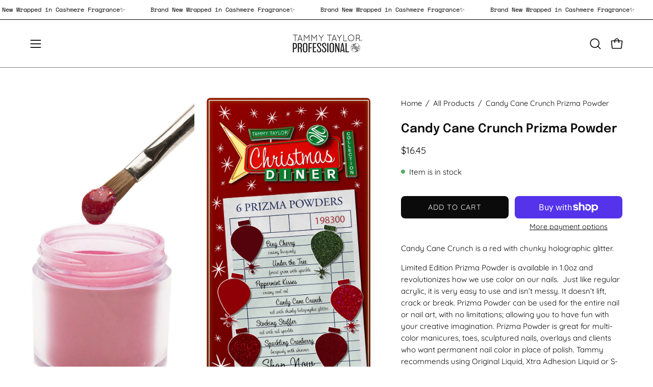

--- FILE ---
content_type: text/css
request_url: https://tammytaylor.pro/cdn/shop/t/16/assets/dialogs.css?v=65000375641965198021760127388
body_size: 10258
content:
.shopify-model-viewer-ui{position:relative;display:inline-block;cursor:pointer}.shopify-model-viewer-ui model-viewer{transform:translateZ(0);z-index:1}.shopify-model-viewer-ui model-viewer.shopify-model-viewer-ui__disabled{pointer-events:none}.shopify-model-viewer-ui.shopify-model-viewer-ui--fullscreen model-viewer{position:relative;width:100vw;height:100vh}.shopify-model-viewer-ui.shopify-model-viewer-ui--fullscreen .shopify-model-viewer-ui__control-icon--exit-fullscreen{display:block}.shopify-model-viewer-ui.shopify-model-viewer-ui--fullscreen .shopify-model-viewer-ui__control-icon--enter-fullscreen{display:none}.shopify-model-viewer-ui.shopify-model-viewer-ui--desktop:hover .shopify-model-viewer-ui__controls-area,.shopify-model-viewer-ui.shopify-model-viewer-ui--desktop.shopify-model-viewer-ui--child-focused .shopify-model-viewer-ui__controls-area{opacity:1}.shopify-model-viewer-ui:not(.shopify-model-viewer-ui--desktop) .shopify-model-viewer-ui__controls-area{display:none}.shopify-model-viewer-ui .shopify-model-viewer-ui__controls-overlay{position:absolute;width:100%;height:100%;top:0}.shopify-model-viewer-ui .shopify-model-viewer-ui__controls-area{display:flex;flex-direction:column;background:var(--COLOR-BG);opacity:0;border:var(--BORDER-WIDTH) solid var(--text-alpha-5);position:absolute;bottom:10px;right:10px;z-index:1;transition:opacity .1s linear}.shopify-model-viewer-ui .shopify-model-viewer-ui__controls-area:not(.shopify-model-viewer-ui__controls-area--playing){display:none}.shopify-model-viewer-ui .shopify-model-viewer-ui__button{color:var(--text);border-radius:0;border:none;margin:0;cursor:pointer}.shopify-model-viewer-ui .shopify-model-viewer-ui__button:not(.focus-visible){outline:none}.shopify-model-viewer-ui .shopify-model-viewer-ui__button--control{padding:0;height:44px;width:44px;background:transparent;position:relative}.shopify-model-viewer-ui .shopify-model-viewer-ui__button--control:hover{color:var(--text-alpha-50)}.shopify-model-viewer-ui .shopify-model-viewer-ui__button--control:active,.shopify-model-viewer-ui .shopify-model-viewer-ui__button--control.focus-visible:focus{color:var(--text-alpha-50);background:var(--text-alpha-5)}.shopify-model-viewer-ui .shopify-model-viewer-ui__button--control:not(:last-child):after{position:absolute;content:"";border-bottom:var(--BORDER-WIDTH) solid var(--text-alpha-5);width:28px;bottom:0;right:8px}.shopify-model-viewer-ui .shopify-model-viewer-ui__control-icon{width:44px;height:44px;fill:none}.shopify-model-viewer-ui .shopify-model-viewer-ui__button--poster{background:var(--COLOR-BG);position:absolute;border:1px solid var(--text-alpha-5);top:50%;left:50%;padding:0;transform:translate3d(-50%,-50%,0);height:62px;width:62px;z-index:1}.shopify-model-viewer-ui .shopify-model-viewer-ui__button--poster:hover,.shopify-model-viewer-ui .shopify-model-viewer-ui__button--poster:focus{color:var(--text-alpha-50)}.shopify-model-viewer-ui .shopify-model-viewer-ui__poster-control-icon{width:60px;height:60px;z-index:1;fill:none}.shopify-model-viewer-ui .shopify-model-viewer-ui__control-icon--exit-fullscreen{display:none}.shopify-model-viewer-ui .shopify-model-viewer-ui__control-icon--enter-fullscreen{display:block}.shopify-model-viewer-ui .shopify-model-viewer-ui__spritesheet{display:none}.shopify-model-viewer-ui .shopify-model-viewer-ui__sr-only{border:0;clip:rect(0,0,0,0);height:1px;margin:-1px;overflow:hidden;padding:0;position:absolute;white-space:nowrap;width:1px}body:not(.no-outline) model-viewer:focus,body:not(.no-outline) model-viewer.focus-visible{outline:-webkit-focus-ring-color auto 5px}.pswp{display:none;position:absolute;width:100%;height:100vh;left:0;top:0;overflow:hidden;touch-action:none;z-index:1500;-webkit-text-size-adjust:100%;-webkit-backface-visibility:hidden;outline:none}.pswp *{box-sizing:border-box}.pswp img{max-width:none}.pswp__custom-native video{width:100%;height:auto}.pswp--animate_opacity{opacity:.001;will-change:opacity;transition:opacity 333ms cubic-bezier(.4,0,.22,1)}.pswp--open{display:block}.pswp--zoom-allowed .pswp__img{cursor:zoom-in;cursor:var(--icon-zoom-in),zoom-in}.pswp--zoomed-in .pswp__img{cursor:zoom-out;cursor:var(--icon-zoom-out),zoom-out}.pswp--dragging .pswp__img{cursor:grabbing;cursor:-webkit-grabbing}.pswp__bg{position:absolute;left:0;top:0;width:100%;height:100%;background:#000;opacity:0;transform:translateZ(0);-webkit-backface-visibility:hidden;will-change:opacity}.pswp__scroll-wrap{position:absolute;left:0;top:0;width:100%;height:100%;overflow:hidden}.pswp__container,.pswp__zoom-wrap{touch-action:none;position:absolute;left:0;right:0;top:0;bottom:0}.pswp__container,.pswp__img{-webkit-user-select:none;user-select:none;-webkit-tap-highlight-color:transparent;-webkit-touch-callout:none}.pswp__zoom-wrap{position:absolute;width:100%;transform-origin:left top;transition:transform 333ms cubic-bezier(.4,0,.22,1)}.pswp__bg{will-change:opacity;transition:opacity 333ms cubic-bezier(.4,0,.22,1)}.pswp--animated-in .pswp__bg,.pswp--animated-in .pswp__zoom-wrap{transition:none}.pswp__container,.pswp__zoom-wrap{-webkit-backface-visibility:hidden}.pswp__item{position:absolute;left:0;right:0;top:0;bottom:0;overflow:hidden}.pswp__img{position:absolute;width:auto;height:auto;top:0;left:0}.pswp__img--placeholder{-webkit-backface-visibility:hidden}.pswp__img--placeholder--blank{background:#222}.pswp--ie .pswp__img{width:100%!important;height:auto!important;left:0;top:0}.pswp__error-msg{position:absolute;left:0;top:50%;width:100%;text-align:center;font-size:calc(.875rem * var(--FONT-ADJUST-BODY));line-height:16px;margin-top:-8px;color:#ccc}.pswp__error-msg a{color:#ccc;text-decoration:underline;text-decoration-thickness:var(--BORDER-WIDTH)}.pswp{z-index:10000}.pswp .pswp__bg{background:var(--black-alpha-60)}.pswp .pswp__zoom-wrap{display:flex;flex-direction:column;justify-content:center}.pswp .pswp__custom-inner{max-width:920px;width:100%;padding:0 10px;margin:0 auto;font-size:0;text-align:center}.pswp .pswp__custom-inner:before{display:inline-block;width:0;height:100%;vertical-align:middle;content:""}.pswp .pswp__custom-content{display:inline-block;width:100%;vertical-align:middle}.pswp .pswp__custom-iframe-outer{overflow:hidden;position:relative;width:100%;height:0;padding-top:56.25%}.pswp .pswp__custom-iframe-outer>video,.pswp .pswp__custom-iframe-outer iframe{position:absolute;top:0;left:0;width:100%;height:100%}.pswp .pswp__button{display:none;padding:0;line-height:1;font-size:100%}.pswp .pswp__custom-close{display:block;position:absolute;top:8px;right:8px;width:44px;height:44px;padding:12px;z-index:4;border:0;background-color:var(--bg);color:var(--text);text-align:center}.pswp .pswp__custom-close:hover .icon-close{transform:rotate(90deg)}.pswp .pswp__counter{display:none;position:absolute;bottom:0;right:0;white-space:nowrap;font-size:calc(.875rem * var(--adjust-body));line-height:24px;padding:10px 20px;color:var(--text);background:var(--text-alpha-5)}.pswp .pswp__loader{display:none;position:absolute;top:0;left:0;width:100%;height:100%;pointer-events:none;transition:opacity .4s,visibility .4s}.pswp .pswp__loader .loader__image{visibility:initial}.pswp.pswp--animate_opacity{transition:opacity .4s cubic-bezier(.4,0,.22,1)}.pswp .pswp__zoom-wrap{transition:transform .4s cubic-bezier(.75,0,.175,1)}.pswp .pswp__bg{transition:opacity .4s cubic-bezier(.4,0,.22,1)}.pswp--not-close-btn .pswp__custom-close{display:none}.pswp[data-pswp-option-classes*=pswp-zoom-gallery]{position:fixed;display:block;opacity:1!important}.pswp[data-pswp-option-classes*=pswp-zoom-gallery] .pswp__img--placeholder{display:none}.pswp[data-pswp-option-classes*=pswp-zoom-gallery] .pswp__loader,.pswp-zoom-gallery .pswp__loader{z-index:5;display:block;background:var(--bg);animation:.3s ease-in forwards fadeOut;opacity:0;pointer-events:none}.pswp[data-pswp-option-classes*=pswp-zoom-gallery] .pswp__bg,.pswp-zoom-gallery .pswp__bg{background:var(--bg)}.pswp[data-pswp-option-classes*=pswp-zoom-gallery] .pswp__container,.pswp-zoom-gallery .pswp__container{transition:transform .7s cubic-bezier(.645,.045,.355,1)}.pswp[data-pswp-option-classes*=pswp-zoom-gallery] .pswp__zoom-wrap,.pswp-zoom-gallery .pswp__zoom-wrap{display:block}.pswp[data-pswp-option-classes*=pswp-zoom-gallery] .pswp__item,.pswp-zoom-gallery .pswp__item{overflow:visible}@media only screen and (max-width: 767px){.pswp[data-pswp-option-classes*=pswp-zoom-gallery] .pswp__item,.pswp-zoom-gallery .pswp__item{overflow:hidden}}.pswp[data-pswp-option-classes*=pswp-zoom-gallery] .pswp__button--arrow--right,.pswp[data-pswp-option-classes*=pswp-zoom-gallery] .pswp__button--arrow--left,.pswp-zoom-gallery .pswp__button--arrow--right,.pswp-zoom-gallery .pswp__button--arrow--left{display:block;position:absolute;top:50%}.pswp[data-pswp-option-classes*=pswp-zoom-gallery] .pswp__button--arrow--left,.pswp-zoom-gallery .pswp__button--arrow--left{left:10px}.pswp[data-pswp-option-classes*=pswp-zoom-gallery] .pswp__button--arrow--right,.pswp-zoom-gallery .pswp__button--arrow--right{right:10px}.pswp[data-pswp-option-classes*=pswp-zoom-gallery] .pswp__thumbs,.pswp-zoom-gallery .pswp__thumbs{position:absolute;bottom:-146px;left:0;z-index:2;overflow-x:auto;width:100%;padding:10px 10px 16px;font-size:0;text-align:center;white-space:nowrap;-webkit-overflow-scrolling:touch;display:none}@media only screen and (max-width: 767px){.pswp[data-pswp-option-classes*=pswp-zoom-gallery] .pswp__thumbs,.pswp-zoom-gallery .pswp__thumbs{bottom:0;padding:10px 0}}.pswp[data-pswp-option-classes*=pswp-zoom-gallery] .pswp__thumb,.pswp-zoom-gallery .pswp__thumb{display:inline-block;width:80px;height:80px;border-radius:50%;border:var(--BORDER-WIDTH) solid transparent;margin:10px;background:var(--bg) no-repeat center center/105%;color:inherit;vertical-align:top;transition:border .2s,transform .2s;transition:all .2s ease-in-out}.pswp[data-pswp-option-classes*=pswp-zoom-gallery] .pswp__thumb:hover,.pswp-zoom-gallery .pswp__thumb:hover{transform:scale(1.1)}@media only screen and (max-width: 767px){.pswp[data-pswp-option-classes*=pswp-zoom-gallery] .pswp__thumb,.pswp-zoom-gallery .pswp__thumb{width:42px;height:42px}}.pswp[data-pswp-option-classes*=pswp-zoom-gallery] .pswp__thumb.is-current,.pswp-zoom-gallery .pswp__thumb.is-current{border-color:var(--bg)}@media only screen and (max-width: 767px){.pswp[data-pswp-option-classes*=pswp-zoom-gallery] .pswp__thumb.is-current,.pswp-zoom-gallery .pswp__thumb.is-current{transform:scale(1.4)}}.pswp[data-pswp-option-classes*=pswp-zoom-gallery] .pswp__caption,.pswp-zoom-gallery .pswp__caption{display:none;position:absolute;z-index:1;top:30px;left:30px;max-width:50vw;padding:10px 20px 10px 50px;background:var(--bg)}@media only screen and (max-width: 767px){.pswp[data-pswp-option-classes*=pswp-zoom-gallery] .pswp__caption,.pswp-zoom-gallery .pswp__caption{top:50px;left:10px;max-width:250px;max-width:calc(100% - 80px);padding:7px 14px 7px 7px}}.pswp[data-pswp-option-classes*=pswp-zoom-gallery] .pswp__caption .pswp__caption__center *:not(.product__title),.pswp-zoom-gallery .pswp__caption .pswp__caption__center *:not(.product__title){display:none}.pswp[data-pswp-option-classes*=pswp-zoom-gallery] .pswp__caption .product__link-holder,.pswp[data-pswp-option-classes*=pswp-zoom-gallery] .pswp__caption .product-badge,.pswp-zoom-gallery .pswp__caption .product__link-holder,.pswp-zoom-gallery .pswp__caption .product-badge{display:none}.pswp[data-pswp-option-classes*=pswp-zoom-gallery] .pswp__caption h1,.pswp-zoom-gallery .pswp__caption h1{margin:0 0 5px;font-size:calc(1.375rem * var(--adjust-heading))}@media only screen and (max-width: 767px){.pswp[data-pswp-option-classes*=pswp-zoom-gallery] .pswp__caption h1,.pswp-zoom-gallery .pswp__caption h1{font-size:calc(1rem * var(--adjust-heading))}}.pswp[data-pswp-option-classes*=pswp-zoom-gallery] .pswp__caption h1:last-child,.pswp-zoom-gallery .pswp__caption h1:last-child{margin-bottom:0}.pswp[data-pswp-option-classes*=pswp-zoom-gallery] .pswp__caption div,.pswp-zoom-gallery .pswp__caption div{margin-top:0;font-size:calc(1rem * var(--adjust-body))}@media only screen and (max-width: 767px){.pswp[data-pswp-option-classes*=pswp-zoom-gallery] .pswp__caption div,.pswp-zoom-gallery .pswp__caption div{font-size:calc(.875rem * var(--adjust-body))}}.pswp[data-pswp-option-classes*=pswp-zoom-gallery] .pswp__caption div:last-child,.pswp-zoom-gallery .pswp__caption div:last-child{margin-bottom:0}.pswp[data-pswp-option-classes*=pswp-zoom-gallery] .pswp__caption--fake,.pswp-zoom-gallery .pswp__caption--fake{display:none}.pswp[data-pswp-option-classes*=pswp-zoom-gallery].pswp--custom-loader .pswp__loader,.pswp-zoom-gallery.pswp--custom-loader .pswp__loader{animation-name:fadeIn}.pswp[data-pswp-option-classes*=pswp-zoom-gallery].pswp--custom-loader .loader--image,.pswp-zoom-gallery.pswp--custom-loader .loader--image{width:100%;height:100%;display:flex;flex-flow:row wrap;justify-content:center;align-items:center}.pswp[data-pswp-option-classes*=pswp-zoom-gallery].pswp--custom-loader .loader__image,.pswp-zoom-gallery.pswp--custom-loader .loader__image{background:var(--loading-svg) no-repeat center center/320px;width:150px;height:150px}.palette--dark .pswp[data-pswp-option-classes*=pswp-zoom-gallery].pswp--custom-loader .loader__image,.palette--dark .pswp-zoom-gallery.pswp--custom-loader .loader__image{filter:invert(1)}.pswp-zoom-gallery--single[data-pswp-option-classes*=pswp-zoom-gallery] .pswp__button--arrow--right,.pswp-zoom-gallery--single[data-pswp-option-classes*=pswp-zoom-gallery] .pswp__button--arrow--left,.pswp-zoom-gallery--single[data-pswp-option-classes*=pswp-zoom-gallery] .pswp__thumbs,.pswp-zoom-gallery--single .pswp__button--arrow--right,.pswp-zoom-gallery--single .pswp__button--arrow--left,.pswp-zoom-gallery--single .pswp__thumbs{display:none}.pswp--notification{transition:opacity .3s ease}.pswp--notification .pswp__container{-webkit-user-select:auto;user-select:auto}.pswp--notification .pswp__zoom-wrap{transition:none}.pswp--notification .pswp__scroll-wrap{width:100vw}.popup-quick-view{--inner: 25px;position:fixed;bottom:0;min-width:320px;height:auto;overflow:visible;pointer-events:none}.popup-quick-view .pswp__bg{left:-100vw;width:200vw;background:#0003}@media only screen and (max-width: 767px){.popup-quick-view .pswp__bg{top:-100vh;left:0;width:100vw;height:200vh}}.popup-quick-view .pswp__container{-webkit-user-select:auto;user-select:auto}@media only screen and (max-width: 767px){.popup-quick-view .pswp__zoom-wrap{justify-content:flex-end}}@media only screen and (max-width: 767px){.popup-quick-view .product-gallery{margin-bottom:0}}.popup-quick-view .flickity-slider{display:flex;align-items:center}.popup-quick-view .product-gallery__media-slide{margin-right:10px}.popup-quick-view .product-gallery__media{padding-top:100%}.popup-quick-view .product-gallery__media img{object-fit:cover}.popup-quick-view .product-gallery__media-space{display:none}.popup-quick-view .product__price{align-items:center;font-size:calc(1rem * var(--adjust-body));line-height:1.25}.popup-quick-view .product__price--off{padding-top:4px;margin-bottom:.5rem}.popup-quick-view .product__unit-price{margin-bottom:8px;line-height:inherit}@media only screen and (max-width: 767px){.popup-quick-view .product__unit-price{margin-top:0}}.popup-quick-view .product-notification{width:100%}.popup-quick-view .product-notification .contact-form{margin-bottom:var(--form-margin)}.popup-quick-view .product-notification .contact-form:last-child{margin-bottom:0}.popup-quick-view .input-group--inline,.popup-quick-view .input-group__item{max-width:none}.popup-quick-view .product__submit__buttons .btn{min-width:0}.popup-quick-view .product__submit__add,.popup-quick-view .shopify-payment-button{width:100%}.popup-quick-view .variant--soldout .product__submit__add{pointer-events:none}.popup-quick-view .product-cutline{margin:12px 0 0;line-height:1.25}@media only screen and (max-width: 767px){.popup-quick-view .product-cutline{margin-top:10px;font-size:calc(.8rem * var(--adjust-body))}}.popup-quick-view .product__block{grid-column:1/-1}@media only screen and (max-width: 767px){.popup-quick-view .variant__countdown{font-size:calc(.75rem * var(--adjust-body));margin-bottom:12px}}.popup-quick-view__inner{width:var(--drawer-width);max-width:100%;display:block;margin-left:auto;position:relative}@media only screen and (max-width: 767px){.popup-quick-view__inner{width:100%}}.popup-quick-view__form{display:block;background:var(--bg);box-shadow:0 0 10px #0006;gap:0;overflow:hidden;z-index:10}@media only screen and (max-width: 767px){.popup-quick-view__form{border-radius:20px 20px 0 0}}.palette--light .popup-quick-view__form--onboarding .swatch__button .swatch__label[data-swatch=white i]{--swatch: #FFF}.palette--light .popup-quick-view__form--onboarding .swatch__button .swatch__label[data-swatch=grey i]{--swatch: #808080}.palette--light .popup-quick-view__form--onboarding .swatch__button .swatch__label[data-swatch=black i]{--swatch: #000}.popup-quick-view__wrapper{display:flex;flex-direction:column;width:100%;height:100vh;max-width:100%;overflow-y:auto;-webkit-overflow-scrolling:touch;scrollbar-width:none;-ms-overflow-style:none}.popup-quick-view__wrapper::-webkit-scrollbar{display:none}@media only screen and (max-width: 767px){.popup-quick-view__wrapper{height:auto;max-height:75vh}}.popup-quick-view__body{position:relative;z-index:1;flex:1;padding:var(--inner) var(--grid-gutter);width:100%;min-height:250px;overflow-x:hidden;overflow-y:auto;-webkit-overflow-scrolling:touch;scrollbar-width:none;-ms-overflow-style:none}.popup-quick-view__body::-webkit-scrollbar{display:none}@media only screen and (max-width: 767px) and (orientation: landscape){.popup-quick-view__body{min-height:200px}}.popup-quick-view__body__inner{display:grid}.popup-quick-view__foot{position:relative;z-index:5;width:100%;padding:calc(var(--inner) / 2) var(--grid-gutter) var(--inner);margin-top:auto;text-align:center}@media only screen and (max-width: 767px){.popup-quick-view__foot{border-top:var(--BORDER-WIDTH) solid var(--COLOR-BORDER);box-shadow:#0003 0 2px 8px}}.popup-quick-view__foot:before{content:"";position:absolute;right:0;bottom:100%;left:0;height:25px;background-image:linear-gradient(to bottom,rgba(255,255,255,0) 0%,var(--bg) 100%);pointer-events:none}@media only screen and (max-width: 767px){.popup-quick-view__foot:before{content:none}}.popup-quick-view__foot__inner{position:relative}.popup-quick-view__title{--adjust-heading: var(--adjust-heading-desktop, var(--FONT-ADJUST-HEADING));margin-bottom:10px;font-size:calc(1.8rem * var(--adjust-heading))}.popup-quick-view__title a{color:var(--text)}@media only screen and (max-width: 767px){.popup-quick-view__title{--adjust-heading: var(--adjust-heading-mobile, var(--FONT-ADJUST-HEADING));margin-bottom:var(--form-margin-mobile)}}.popup-quick-view__close{position:absolute;right:0;width:54px;height:54px;padding:18px;color:inherit;text-decoration:none;top:0}.popup-quick-view__close svg{display:block;width:100%;height:100%;transition:transform .3s ease;pointer-events:none}.popup-quick-view__close:hover svg{transform:rotate(90deg)}@media only screen and (max-width: 767px){.popup-quick-view__close{padding:15px}}.popup-quick-view--shop-the-look .popup-quick-view__close{--drawer-top-padding: var(--inner);--heading-height: calc(1.25 * 1.37rem * var(--adjust-heading));--heading-padding: 22px;--close-button-height: 54px;--visual-adjustment: 2px;--top-offset: calc((var(--drawer-top-padding) + var(--heading-height) + var(--heading-padding)) / 2 - var(--close-button-height) / 2);top:auto;right:auto;inset-block-start:calc(var(--top-offset) + var(--visual-adjustment));inset-inline-end:4px;padding:11px}.popup-quick-view--shop-the-look:has(.popup-quick-view__nav--thumbs-only) .popup-quick-view__close{--visual-adjustment: 0px}.popup-quick-view--shop-the-look .cart-drawer__empty-message-bottom p{margin-block:calc(var(--inner) / 2) 0}.popup-quick-view__nav{--space-between: 14px;--border: var(--BORDER-WIDTH) solid var(--COLOR-BORDER);margin-block-end:var(--inner);border-block-end:var(--border);padding-block:0 var(--space-between)}.popup-quick-view__nav-title{margin-block-end:var(--space-between);border-block-end:var(--border);padding-block:2px 20px;padding-inline:0 40px;text-transform:uppercase}@media only screen and (max-width: 767px){.popup-quick-view__nav-title{--heading-size: calc(1.37rem * var(--adjust-heading))}}.popup-quick-view__nav-thumbs{max-width:87%;display:grid;grid-template-columns:repeat(4,minmax(0,1fr))}.popup-quick-view__nav-thumb{display:block;padding-inline-end:var(--space-between)}.popup-quick-view__nav-media{position:relative}.popup-quick-view__nav-media:before{content:"";position:absolute;z-index:2;inset-block-start:0;inset-inline-start:0;border:var(--border);width:100%;height:100%;opacity:0;visibility:hidden}.popup-quick-view__nav-media .product-single__thumbnail,.popup-quick-view__nav-media .popup-quick-view__thumbnail{overflow:hidden;padding:100% 0 0;background:inherit}.popup-quick-view__nav-media .lazy-image,.popup-quick-view__nav-media .placeholder-svg{position:absolute;top:0;left:0;width:100%;height:100%}.popup-quick-view__nav-media .product-single__thumbnail .icon{position:absolute;top:2px;right:2px;margin:2px;width:16px;height:16px}.popup-quick-view__nav-thumb.is-loading{pointer-events:none}.popup-quick-view__nav-thumb.is-active .popup-quick-view__nav-media:before{opacity:1;visibility:visible}.popup-quick-view__view-button{display:inline-block;margin-top:10px;text-decoration:underline;text-decoration-thickness:var(--BORDER-WIDTH);font-size:calc(.9rem * var(--adjust-body))}@media only screen and (max-width: 767px){.popup-quick-view__view-button{margin-top:25px;font-size:calc(.75rem * var(--adjust-body))}}.popup-quick-view__view-button:hover{text-decoration:none}@media only screen and (max-width: 767px){.popup-quick-view__view-button--desktop{display:none}}.popup-quick-view__foot__inner{opacity:0}@media only screen and (max-width: 767px){.popup-quick-view__foot__inner{opacity:1}}@media only screen and (max-width: 767px){.popup-quick-view__form--small .popup-quick-view__title{padding-right:calc(var(--inner) / 2)}}.popup-quick-view__form--small .popup-quick-view__body__inner{grid-template-columns:repeat(2,minmax(0,1fr));gap:var(--inner);margin-bottom:var(--form-margin)}@media only screen and (max-width: 767px){.popup-quick-view__form--small .popup-quick-view__body__inner{margin-bottom:var(--form-margin-mobile)}}.popup-quick-view__form--small .popup-quick-view__content{order:2}.popup-quick-view__form--small .flickity-button{display:none}.popup-quick-view__form--small .popup-quick-view__content{padding:8px 0}@media only screen and (max-width: 767px){.popup-quick-view__form--small .popup-quick-view__content{padding:0}}.popup-quick-view__form--small .product__price{flex-direction:column;margin-right:0;align-items:flex-start}.popup-quick-view__form--small .product__price--sale,.popup-quick-view__form--small .product__price--compare{margin-right:0}.popup-quick-view__form--small .product__price--sale{margin-bottom:2px}.popup-quick-view__form--small .product__price--compare{margin-bottom:10px}@media only screen and (max-width: 767px){.popup-quick-view__form--small .product__price--compare{margin-bottom:var(--form-margin-mobile)}}.popup-quick-view__form--small .product__price--compare+.product__unit-price{margin-top:-6px;margin-bottom:10px}.popup-quick-view__form--small .product__unit-price{margin-top:0}@media only screen and (min-width: 768px){.popup-quick-view__form--small .product-cutline{margin-top:10px}}.popup-quick-view__form--large .popup-quick-view__body__inner{margin-bottom:var(--form-margin)}@media only screen and (max-width: 767px){.popup-quick-view__form--large .popup-quick-view__body__inner{grid-template-columns:repeat(2,minmax(0,1fr));gap:var(--inner)}}@media only screen and (max-width: 767px){.popup-quick-view__form--large .flickity-button{display:none}}.popup-quick-view__form--large .product-gallery__media-slider{margin-right:calc(var(--inner) * -1)}@media only screen and (max-width: 767px){.popup-quick-view__form--large .product-gallery__media-slider{margin-right:0}}.popup-quick-view__form--large .product-gallery__media-slider .flickity-prev-next-button.next{right:calc(var(--inner) + var(--flickity-btn-position))}@media only screen and (max-width: 767px){.popup-quick-view__form--large .product-gallery__media-slider .flickity-prev-next-button.next{right:0}}.popup-quick-view__form--large .product-gallery__media-slide{width:84%}@media only screen and (max-width: 767px){.popup-quick-view__form--large .product-gallery__media-slide{width:100%}}.popup-quick-view__form--large .product-gallery__media-slide:only-child{width:100%;padding-right:var(--inner)}@media only screen and (max-width: 767px){.popup-quick-view__form--large .product-gallery__media-slide:only-child{padding-right:0}}.popup-quick-view__form--large .product-gallery__media-slide:not(.is-selected) .deferred-media:not([loaded]){background:none}.popup-quick-view__form--large .popup-quick-view__content{margin-bottom:var(--form-margin)}@media only screen and (max-width: 767px){.popup-quick-view__form--large .popup-quick-view__content{order:2;margin-bottom:0}}.popup-quick-view__form--large .popup-quick-view__title{padding-right:var(--inner)}@media only screen and (max-width: 767px){.popup-quick-view__form--large .popup-quick-view__title{padding-right:calc(var(--inner) / 2)}}@media only screen and (max-width: 767px){.popup-quick-view__form--large .product__price{margin-right:0;flex-direction:column;align-items:flex-start}}@media only screen and (max-width: 767px){.popup-quick-view__form--large .product__price--sale,.popup-quick-view__form--large .product__price--compare{margin-right:0}}@media only screen and (max-width: 767px){.popup-quick-view__form--large .product__price--compare{margin-bottom:10px}}@media only screen and (max-width: 767px){.popup-quick-view__form--large .product__price--compare+.product__unit-price{margin-top:-6px;margin-bottom:10px}}@media only screen and (max-width: 767px){.popup-quick-view__form--large .product__price--sale{margin-bottom:2px}}.popup-quick-view__form--large .select-popout__list{top:auto;bottom:100%;margin:0 0 5px}.popup-quick-view .pswp__bg{transition:opacity .4s ease-in-out}.popup-quick-view--animate-in{animation:quickViewAnimateInLeft .4s;animation-fill-mode:both}@media only screen and (max-width: 767px){.popup-quick-view--animate-in{animation:quickViewAnimateInUp .4s ease-in-out}}@media only screen and (max-width: 767px){.popup-quick-view--shop-the-look.popup-quick-view--animate-in{pointer-events:none;animation:quickViewAnimateInUp .3s ease-in}}.popup-quick-view--animate-in .popup-quick-view__foot__inner{animation:quickViewAnimateInUp .4s;animation-delay:.2s}@media only screen and (max-width: 767px){.popup-quick-view--animate-in .popup-quick-view__foot__inner{animation:none}}.popup-quick-view--animated{pointer-events:all}.popup-quick-view--animated .popup-quick-view__foot__inner{opacity:1}.popup-quick-view--animate-out{animation:quickViewAnimateOutRight .4s ease-in-out;animation-fill-mode:both}@media only screen and (max-width: 767px){.popup-quick-view--animate-out{pointer-events:none;animation:quickViewAnimateOutDown .4s ease-in-out}}@media only screen and (max-width: 767px){.popup-quick-view--shop-the-look.popup-quick-view--animate-out{animation:quickViewAnimateOutDown .3s linear}}.popup-quick-view--animate-out .pswp__bg{opacity:0!important}@keyframes quickViewAnimateInLeft{0%{opacity:0!important;transform:translate(var(--drawer-width))}to{opacity:1!important;transform:translateZ(0)}}@keyframes quickViewAnimateInUp{0%{opacity:0;transform:translateY(100%)}to{opacity:1;transform:translateZ(0)}}@keyframes quickViewAnimateOutRight{0%{transform:translateZ(0)}to{transform:translate(var(--drawer-width))}}@keyframes quickViewAnimateOutDown{0%{opacity:1;transform:translateZ(0)}to{opacity:0;transform:translateY(100%)}}.body--rounded-corners .popup-quick-view .product-gallery__media img,.body--rounded-corners .popup-quick-view__nav-media,.body--rounded-corners .popup-quick-view__nav-media:before{border-radius:var(--radius);overflow:hidden}.body--rounded-corners .popup-quick-view__form--large .flickity-viewport{border-radius:0}.drawer{will-change:transform;--text: var(--COLOR-MENU-LINK);--bg: var(--COLOR-MENU-BG);position:fixed;width:var(--drawer-width);overflow-y:auto;overflow-x:hidden;top:0;bottom:0;z-index:9999;color:var(--text);background:var(--bg);transition:var(--drawer-transition),visibility 0s linear .4s;visibility:hidden}.drawer input{border:none}.drawer textarea{border-color:var(--border)}.drawer .btn{min-width:0}.drawer a{color:var(--text)}.drawer.is-open{content-visibility:visible;visibility:visible;transform:translate(calc(-1 * var(--drawer-width)));transition:var(--drawer-transition),visibility 0s linear 0s}.drawer--left{right:100vw}.drawer--left.is-open{transform:translate(var(--drawer-width))}.drawer--right{left:100vw}.drawer--bottom{transform:translateY(100vh)}.drawer--bottom.is-open{transform:none}.drawer--header{padding-bottom:var(--inner)}.drawer--nav{display:flex;flex-flow:row wrap;justify-content:flex-start;align-items:flex-start}.drawer__inner{width:100%;height:100%;flex:0 1 100%;display:flex;flex-direction:column}.drawer__header{display:flex;align-items:center;justify-content:space-between;width:100%;min-height:56px;padding:var(--inner);position:relative}.drawer__header .drawer__close-button{top:50%;transform:translateY(-50%)}.drawer__body{flex:1;width:100%;min-height:250px;display:flex;flex-direction:column;overflow-x:hidden;overflow-y:auto;-webkit-overflow-scrolling:touch}.drawer__content{--item-height: 50px;position:relative;flex:1;display:flex;min-height:var(--item-height);width:100%;overflow:hidden}.drawer__content-scroll{overflow-x:hidden;overflow-y:auto;width:100%;height:100%;flex:0 1 100%;transition:opacity .2s ease}.drawer__content-scroll:after{content:"";position:absolute;bottom:-15px;left:0;right:var(--scrollbar-width);height:20px;background:linear-gradient(to top,#00000040,#0000);opacity:0;transition:opacity .2s ease;pointer-events:none}.drawer__content-scroll--has-scroll:after{opacity:1}.drawer__close-button{position:absolute;top:8px;right:0;width:54px;height:54px;padding:18px;color:inherit;text-decoration:none;z-index:1}.drawer__close-button svg{display:block;width:100%;height:100%;transition:transform .3s ease;pointer-events:none}.drawer__close-button:hover svg{transform:rotate(90deg)}.drawer__secondary-close-button{display:block;margin:calc(var(--gutter-mobile) + 25px) auto;width:100%}.drawer__title{margin:0;max-width:calc(100% - 70px);font-weight:var(--FONT-WEIGHT-HEADING-BOLD)}.drawer__logo{display:block;position:relative;max-width:100%;margin:0}.drawer__logo-image{display:block;width:var(--logo-width);max-width:100%;object-fit:contain;object-position:left}.cart-drawer__spacer-line{clear:both;display:block;width:100%;margin-bottom:var(--inner);border-bottom:var(--BORDER-WIDTH) solid var(--accent)}.drawer__foot{width:100%;margin-top:auto;margin-top:calc(var(--inner) / 2)}.drawer__overlay{position:fixed;top:0;right:0;bottom:0;left:0;background:var(--black);opacity:0;visibility:hidden;content:"";z-index:9998;transition:visibility .4s ease-in-out,opacity .4s ease-in-out}.js-drawer-open-cart .drawer__overlay,.js-drawer-open .drawer__overlay{opacity:.2;visibility:visible;will-change:opacity}.drawer__block{padding-bottom:var(--PBB, 0)}.drawer__block-inner{padding:0 var(--inner)}.drawer__block--menu .drawer__block-inner{padding:0}.drawer__block--menu{position:relative;overflow-y:auto;min-height:var(--item-height)}.drawer__block--menu:only-of-type{margin-bottom:var(--gutter-mobile)}.drawer-image{width:100%;display:flex;flex-flow:row wrap}.drawer-image__link{display:block;width:var(--image-width);flex:0 0 var(--image-width)}.drawer-icon{--icon-size: 25px;--line-height: 1.5625;display:flex;align-items:center;font-size:calc(1rem * var(--adjust-body));line-height:var(--line-height);align-self:start}.drawer-icon__inner{min-height:calc(1rem * var(--adjust-body) * var(--line-height));display:flex;flex-basis:var(--icon-size);flex-shrink:0;align-items:center;justify-content:center;align-self:center;position:relative;color:var(--icon-color)}.drawer-icon__inner .icon{display:block;width:var(--icon-size);height:var(--icon-size)}.drawer-icon__holder{display:block;position:relative;width:100%;height:0;padding-top:var(--aspect-ratio)}.drawer-icon__text:not(:only-child){margin-left:10px}.drawer-text{font-size:calc(1rem * var(--adjust-body))}.drawer-text p{margin:0}.drawer__block--button .main-buttons__item{margin-top:0}.drawer__block--button .btn{min-width:100%}.drawer__block--localization .localization-form{justify-content:flex-start;margin:0}@media only screen and (min-width: 1024px){.drawer__block--localization .localization-form .select-popout__list{left:0;transform:none}}.drawer__foot .select-popout__list{top:auto;bottom:100%;margin-bottom:5px}.drawer__block--divider hr{margin:0}.drawer-product{background:var(--bg)}.drawer-product__link{width:100%;display:flex;flex-flow:column wrap;gap:12px}.drawer-product__link--center{align-items:center}.drawer-product__link--right{align-items:flex-end}.drawer-product__image{width:var(--image-width);flex:0 0 var(--image-width)}.drawer-product__title{font-size:calc(1rem * var(--adjust-body))}.drawer-product__link--padding{padding:calc(var(--inner) / 2)}.body--rounded-corners .drawer-product,.body--rounded-corners .drawer-product__image,.body--rounded-corners .drawer-image__link,.body--rounded-corners .drawer-icon__holder{border-radius:var(--radius);overflow:hidden}.product__popup{overflow:hidden;display:flex;flex-direction:column}@media only screen and (min-width: 1024px){.product__popup{--drawer-width: calc(50vw - var(--gutter) / 2)}}@media only screen and (min-width: 768px) and (max-width: 1023px){.product__popup{--drawer-width: 600px}}@media only screen and (max-width: 767px){.product__popup{--drawer-width: 100%}}.product__popup__inner{position:relative;height:auto;overflow-x:hidden;overflow-y:auto;padding:0 var(--inner)}.product__popup__content{overflow:hidden;position:relative;max-width:600px;width:100%;background-color:var(--bg);padding:var(--inner);margin:60px auto 20px}.product__popup__content .product__accordions{overflow-x:hidden;overflow-y:auto;max-height:calc(100vh - 140px);margin-top:20px}.popup-chart{--drawer-width: 590px;display:block;background:var(--bg);box-shadow:0 0 10px #0006;margin-left:auto;overflow:hidden}@media only screen and (max-width: 1023px){.popup-chart{--drawer-width: calc(100vw - 400px) }}@media only screen and (max-width: 767px){.popup-chart{--drawer-width: 100%}}.popup-chart .drawer__close-button{right:var(--inner)}@media only screen and (max-width: 1023px){.popup-chart .drawer__close-button{right:0}}.popup-chart__inner{position:relative;height:100%;overflow-x:hidden;overflow-y:auto;-webkit-overflow-scrolling:touch;scrollbar-width:none;-ms-overflow-style:none}.popup-chart__inner::-webkit-scrollbar{display:none}.popup-chart__content{overflow:hidden;position:relative;max-width:600px;width:100%;background-color:var(--bg);padding:calc(var(--inner) * 2);padding-right:calc(var(--inner) * 4);margin:var(--inner) 0 var(--inner) auto}@media only screen and (max-width: 1023px){.popup-chart__content{padding:var(--inner)}}.popup-chart__content .rte{font-size:calc(.875rem * var(--adjust-body))}.popup-chart__content .tab{padding-top:5px}.popup-chart__content h1{--heading-size: calc(2.5rem * var(--adjust-heading));font-size:var(--heading-size);margin:35px 0 5px}@media only screen and (max-width: 1439px){.popup-chart__content h1{--heading-size: calc(2.1rem * var(--adjust-heading))}}@media only screen and (max-width: 767px){.popup-chart__content h1{--heading-size: calc(1.75rem * var(--adjust-heading))}}.popup-chart__content .table-wrapper{border-top:var(--BORDER-WIDTH) solid var(--text);border-bottom:var(--BORDER-WIDTH) solid var(--text);padding:var(--inner) 0 calc(var(--inner) * 2);margin-bottom:calc(var(--inner) * 2);overflow-x:auto}.popup-chart__content table{border:0}@media only screen and (max-width: 1023px){.popup-chart__content table{min-width:400px}}.popup-chart__content tr:nth-child(2n){background:var(--text-alpha-5)}.popup-chart__content th,.popup-chart__content td{border:0;padding:10px}.popup-chart__content tbody tr:not(:first-child) th,.popup-chart__content tbody tr:not(:first-child) td{padding-left:20px}.popup-chart__content .tabs__head{margin-bottom:10px}.popup-chart__content .tabs-scrollbar{text-align:left}.popup-chart__content .tabs__nav{align-items:flex-start}.popup-chart__content .tabs__link{margin-bottom:0}.popup-chart--quickview{position:absolute;left:100%;z-index:5}@media only screen and (max-width: 767px){.popup-chart--quickview{top:100%;left:0;z-index:15;border-radius:20px 20px 0 0;--drawer-transition: top .4s cubic-bezier(.46, .01, .32, 1)}}@media only screen and (max-width: 767px){.popup-chart--quickview .drawer__close-button svg{transform:rotate(90deg)}}.popup-chart--quickview .drawer__close-button:hover svg{transform:translate(5px)}@media only screen and (max-width: 767px){.popup-chart--quickview .drawer__close-button:hover svg{transform:rotate(90deg) translateY(5px)}}.popup-chart--quickview.is-open{transform:translate(calc(-1 * (var(--drawer-width) + 400px)));transition:var(--drawer-transition),visibility .1s linear 0s}@media only screen and (max-width: 767px){.popup-chart--quickview.is-open{top:0;transform:none}}.popup{--inner: 40px;position:fixed;top:0;bottom:0;left:0;width:calc(100vw - var(--scrollbar-width));z-index:9000;color:var(--text);opacity:0;visibility:hidden;pointer-events:none;transition:opacity .5s ease,visibility 0s linear .5s}body.notification-visible .popup.popup--visible{opacity:0;visibility:hidden}@media only screen and (max-width: 479px){.popup{--inner: 20px}}.popup .input-group--inline{margin-bottom:var(--form-margin)}@media only screen and (min-width: 1440px){.popup .input-group__item{flex-basis:280px}}@media only screen and (min-width: 1440px){.popup .input-group--inline .input-group__item--btn{flex-basis:54px}}.popup .input-group__btn,.popup .input-group__field{width:100%;max-width:100%;height:47px;font-size:calc(.875rem * var(--adjust-body));font-weight:var(--FONT-WEIGHT-BODY);line-height:1.3575;padding-top:12px;padding-bottom:12px}.popup .disclaimer{font-size:calc(.75rem * var(--adjust-body));color:var(--text-alpha-50);flex-basis:100%;max-width:100%;align-self:center;margin:0}.popup .disclaimer p{font-size:inherit;margin:0}.popup .disclaimer a:hover{color:var(--text)}.popup .disclaimer--inline{margin:0}@media only screen and (min-width: 1024px){.popup .disclaimer--inline{flex-basis:50%}}.popup--visible{opacity:1;visibility:visible;pointer-events:auto;transition-delay:0s}.popup--visible .popup__body{transform:translateY(0)}.popup--visible .popup__underlay,.popup--bar.popup--expanded .popup__underlay{opacity:.2;visibility:visible;transition-delay:0s;pointer-events:auto}.popup__close{display:flex;align-items:center;justify-content:center;position:absolute;top:8px;right:8px;width:40px;height:40px;z-index:20;padding:12px;cursor:pointer}.popup__close:hover .icon{transform:rotate(90deg)}.popup__close .icon{width:100%;height:100%;transition:transform .3s ease}@media only screen and (min-width: 768px){.popup__close{top:12px;right:12px}}.popup__underlay{position:fixed;top:0;left:0;bottom:0;width:calc(100vw - var(--scrollbar-width));z-index:1;background:var(--black);opacity:0;visibility:hidden;transition:opacity .3s ease,visibility 0s linear .3s;pointer-events:none}.popup__wrapper{display:flex;height:100%;max-height:100vh;justify-content:center;flex-direction:column}@media only screen and (max-width: 767px){.popup__wrapper{justify-content:flex-end}}.popup__body{position:relative;overflow-y:auto;width:calc(100% - var(--gutter-mobile));max-width:480px;max-height:90vh;background:var(--bg);z-index:5;margin-left:auto;margin-right:auto;transform:translateY(50px);transition:transform .5s ease}@media only screen and (min-width: 768px){.popup__body{max-width:740px}}.popup__form{max-width:100%}@media only screen and (min-width: 768px){.popup__form{max-width:430px;margin-left:auto;margin-right:auto}}.popup__toggle{position:relative;display:flex;flex-flow:row wrap;align-items:center;padding:10px 32px 10px 0;min-height:50px;line-height:20px;border-radius:0;color:var(--text);font-size:var(--adjust-body);text-align:left;max-width:calc(100% - 60px)}.popup__toggle strong{font-size:calc(1.2rem * var(--adjust-body));font-weight:var(--FONT-WEIGHT-BODY);line-height:30px;padding-right:var(--inner)}@media only screen and (max-width: 767px){.popup__toggle{font-size:calc(.815rem * var(--adjust-body))}.popup__toggle strong{padding-right:0;display:block}}.popup__toggle__icon{position:absolute;top:0;right:0;width:14px;height:14px;margin:18px;border-radius:50%}.popup__toggle__icon .icon{position:absolute;top:0;left:0;width:100%;height:100%;transition:opacity .3s ease,transform .3s ease}.popup .icon-toggle-minus{opacity:0}.popup__toggle:hover .icon-toggle-plus{transform:rotate(90deg)}.popup--expanded .icon-toggle-plus{opacity:0;transform:rotate(180deg)}.popup--expanded .icon-toggle-minus{opacity:1;transform:rotate(180deg)}.popup__toggle__text{display:inline-flex;align-items:center;flex-wrap:wrap;padding-right:15px}.popup__container{height:100%}@media only screen and (min-width: 768px){.popup__container{display:flex;flex-wrap:wrap}}@media only screen and (min-width: 768px){.popup__image,.popup__content{display:flex;align-items:center;justify-content:center;flex:1 0 50%}}.popup__content{flex-direction:column}.popup__inner{margin:0 auto;padding:var(--inner) var(--gutter-mobile)}@media only screen and (min-width: 1024px){.popup__inner{padding:var(--inner)}}.popup__title{color:var(--text)}.popup__description{font-size:calc(.9375rem * var(--adjust-body))}.popup__description p{margin-top:0}.popup__image{overflow:hidden;position:relative}.popup__image__img{display:block;width:100%;height:100%}.popup--no-image{text-align:center}.popup--no-image .popup__inner{max-width:600px}.popup--no-image .popup__body{max-width:650px}.popup--no-image .input-group__item{flex-basis:100%}@media only screen and (max-width: 479px){.popup--has-image{text-align:center}}.popup__wrapper--bottom-left{align-items:flex-start}@media only screen and (max-width: 767px){.popup__wrapper--bottom-left{align-items:center}}.popup__wrapper--bottom-left .popup__body{margin-left:0}@media only screen and (max-width: 767px){.popup__wrapper--bottom-left .popup__body{margin-right:0}}.popup__wrapper--bottom-right{align-items:flex-end}@media only screen and (max-width: 767px){.popup__wrapper--bottom-right{align-items:center}}.popup__wrapper--bottom-right .popup__body{margin-right:0}@media only screen and (max-width: 767px){.popup__wrapper--bottom-right .popup__body{margin-left:0}}.popup--large{padding:calc(var(--gutter) / 2)}@media only screen and (max-width: 1023px){.popup--large{padding:calc(var(--gutter-mobile) / 2)}}@media only screen and (max-width: 767px){.popup--large .popup__body{width:100%}}.popup--no-image .input-group{margin-left:auto;margin-right:auto;justify-content:center}.popup--no-image .input-group__fields{justify-content:center}.popup--large .input-group--inline .input-group__item--btn{flex-basis:54px}.popup--large .input-group__fields,.popup--large .input-group__item{flex-basis:100%}@media only screen and (max-width: 767px){.popup--large .popup__title{padding:0 20px}}.popup__wrapper--bottom-right,.popup__wrapper--bottom-left{justify-content:flex-end}.popup--large .errors,.popup--large .form-success{margin-left:auto;margin-right:auto;justify-content:center}.popup--bar{--gutter-right: calc(var(--gutter-mobile) + var(--scrollbar-width));color:var(--text-alpha-50);top:auto}@media only screen and (min-width: 1024px){.popup--bar{--gutter-right: calc(var(--gutter) + var(--scrollbar-width))}}.popup--bar .popup__container{display:flex;flex-wrap:nowrap;max-height:0;overflow:hidden;transition:max-height .45s cubic-bezier(0,1,.5,1)}@media only screen and (max-width: 479px){.popup--bar .popup__container{display:block}}.popup--bar .popup__wrapper{justify-content:flex-end}.popup--bar .popup__underlay{opacity:0;visibility:hidden;pointer-events:none;transition-delay:0s,.3s}.popup--bar .popup__body{width:100%;max-width:100%;max-height:none;overflow:hidden;padding:0 var(--gutter-mobile)}@media only screen and (min-width: 1024px){.popup--bar .popup__body{padding:0 var(--gutter)}}.popup--bar .popup__close{top:5px;right:calc(var(--gutter-mobile) - 12px)}@media only screen and (min-width: 1024px){.popup--bar .popup__close{right:calc(var(--gutter) - 12px)}}.popup--bar .popup__form{flex-basis:100%;max-width:100%;margin:calc(var(--inner) / 2) 0}@media only screen and (max-width: 767px){.popup--bar .popup__form{flex-basis:50%}}.popup--bar .popup__image{position:relative;flex:1 0 33.33%;align-self:flex-start;margin:calc(var(--inner) / 2) var(--inner) var(--inner) 0}@media only screen and (min-width: 1024px){.popup--bar .popup__image{max-width:33.3333333333%}}@media only screen and (min-width: 1440px){.popup--bar .popup__image{flex-basis:360px}}@media only screen and (max-width: 767px){.popup--bar .popup__image{flex-basis:50%;margin-right:calc(var(--inner) / 2)}}@media only screen and (max-width: 479px){.popup--bar .popup__image{flex-basis:100%;margin-right:0}}.popup--bar .popup__image__img{height:auto;min-height:1px}.popup--bar .errors,.popup--bar .form-success{max-width:100%}@media only screen and (max-width: 767px){.popup--bar .errors,.popup--bar .form-success{width:100%}}.popup--bar .note,.popup--bar .errors{margin-bottom:calc(var(--inner) / 2)}.popup--bar .newsletter-form.has-error .errors,.popup--bar .newsletter-form.has-success .form-success{display:inline-block}.popup--bar--no-image .popup__form{flex-basis:100%}.popup--bar--no-image .input-group{flex-flow:row wrap}.popup--bar--no-image .input-group--inline{flex-flow:row nowrap}.popup--bar--no-image .input-group__item{flex-basis:50%}@media only screen and (min-width: 768px){.popup--bar--no-image .input-group__item{max-width:280px}}@media only screen and (min-width: 1440px){.popup--bar--no-image .input-group__item{flex-basis:280px}}@media only screen and (min-width: 1024px) and (max-width: 1439px){.popup--bar--no-image .input-group__item{flex-basis:25%}}@media only screen and (max-width: 479px){.popup--bar--no-image .input-group__item{flex-basis:100%}}.popup--bar--no-image .input-group--inline .input-group__item--btn{flex-basis:54px}.popup--bar--no-image .input-group__item--text{flex-basis:100%;max-width:none}.popup--bar.popup--expanded{top:0}.popup--bar.popup--expanded .popup__container{max-height:500px;margin-bottom:0;transition:max-height .45s ease}[data-popup]:focus-within>*{z-index:9999}.has-block-selected>.popup:not(.selected){visibility:hidden}.body--rounded-corners .popup--bar .popup__image{border-radius:var(--radius);overflow:hidden}.body--rounded-corners .popup--large .popup__body{border-radius:var(--radius)}.tooltip-default{position:absolute;z-index:10001;top:var(--tooltip-top, 0);left:0;right:0;pointer-events:none;opacity:0;transition:opacity .2s ease-out;overflow:hidden;padding-bottom:20px}@media (pointer: coarse){.tooltip-default{opacity:0}}.tooltip-default__inner{position:relative;display:inline-block;max-width:90vw}.tooltip-default__arrow{position:absolute;top:8px;left:0;z-index:1;margin-top:4px;transition:top .2s ease-out}.tooltip-default__arrow:before{position:absolute;top:0;left:0;width:10px;height:10px;margin-left:-5px;background:var(--bg);border:var(--BORDER-WIDTH) solid var(--border);border-width:0 0 var(--BORDER-WIDTH) var(--BORDER-WIDTH);transform:rotate(135deg);content:""}.tooltip-default__text{position:relative;top:8px;margin-top:10px;background:var(--bg);color:var(--text-dark);padding:2px 8px;border-radius:0;box-shadow:0 0 0 var(--BORDER-WIDTH) var(--border);font-size:calc(1rem * var(--adjust-label));text-align:center;transition:top .2s ease-out}.aos-initialized .tooltip-default.is-animating{opacity:0}.tooltip-default.is-hiding{opacity:1}.tooltip-default.is-hiding .tooltip-default__arrow,.tooltip-default.is-hiding .tooltip-default__text{top:0}.tooltip-default.is-visible{transition:none;animation:tooltip-opacity .2s ease-out;animation-fill-mode:forwards}.tooltip-default.is-visible .tooltip-default__arrow,.tooltip-default.is-visible .tooltip-default__text{transition:none;animation:tooltip-top .2s ease-out;animation-fill-mode:forwards}@keyframes tooltip-top{0%{top:8px}to{top:0}}@keyframes tooltip-opacity{0%{opacity:0}to{opacity:1}}search-popdown{--width: 600px;--icon-size: 26px;--search-popdown-height: 68px;display:flex}search-popdown.menu__item,.mobile-menu search-popdown{--bg: var(--COLOR-MENU-BG);--input-bg: var(--COLOR-MENU-BG-INPUT);--bg-lighten-darken-foreground: var(--COLOR-MENU-BG-LIGHTEN-DARKEN-FOREGROUND)}search-popdown summary.navlink--icon{transition:none}search-popdown details>summary:first-of-type{list-style-type:none}.search-popdown--page,.search-popdown--page .search-popdown__body{width:100%}.search-popdown--page .predictive-search,.search-popdown--page .popular-searches{max-width:var(--width);max-height:calc(100vh - var(--header-height) - var(--search-popdown-height) - var(--announcement-height))}@media only screen and (max-width: 767px){.search-popdown--page .predictive-search,.search-popdown--page .popular-searches{display:none}}@media (pointer: coarse){.search-popdown--page .predictive-search,.search-popdown--page .popular-searches{display:none}}.search-popdown--page .search-popdown__close{opacity:0;visibility:hidden;transition:opacity .2s,visibility 0s .2s}@media only screen and (max-width: 767px){.search-popdown--page .search-popdown__close{display:none}}@media (pointer: coarse){.search-popdown--page .search-popdown__close{display:none}}.search-popdown--page:focus-within .search-popdown__close{opacity:1;visibility:visible}.menu__item--compress search-popdown{min-height:100%}.menu__item--compress search-popdown details>summary:first-of-type{height:100%}.menu__item--texts search-popdown>details,.menu__item--texts search-popdown details>summary:first-of-type{height:100%}.search-popdown__body--fixed{position:fixed;z-index:4;top:100%;left:0;width:100%}@media only screen and (max-width: 767px){.search-popdown__body--fixed{width:100vw}}.site-header--has-border .search-popdown__body--fixed:before{z-index:1;content:"";position:absolute;top:calc(var(--BORDER-WIDTH) * -1);left:0;right:0;height:var(--BORDER-WIDTH);box-shadow:0 var(--BORDER-WIDTH) var(--border-color);opacity:var(--border-opacity, 1);transition:box-shadow .2s ease}.search-opened .search-popdown__body--fixed{z-index:12}.search-opened .search-popdown__body--fixed:after{--adjust-font-size: calc(1.5rem * var(--adjust-nav) / 2);position:absolute;content:"";top:auto;bottom:100%;left:0;right:0;height:calc(var(--header-height) / 2 - var(--adjust-font-size))}.has-scrolled.search-opened .search-popdown__body--fixed:after{height:calc(var(--header-sticky-height) / 2 - var(--adjust-font-size))}.search-popdown__results{position:absolute;z-index:4;top:100%;left:0;right:0;width:100%;height:100vh;max-height:calc(100vh - var(--header-height) - var(--search-popdown-height) - var(--announcement-height));pointer-events:none}@media only screen and (max-width: 767px){.search-page .search-popdown__results{max-width:100%}}.search-popdown__results>*{pointer-events:all}.search-popdown__toggle{display:flex;justify-content:center;align-items:center;cursor:pointer}.search-popdown__toggle::-webkit-details-marker{display:none}.search-popdown__toggle .icon-close{display:none}.search-popdown__close{position:absolute;top:50%;right:9px;transform:translateY(-50%);width:44px;height:100%;display:flex;align-items:center;justify-content:center;cursor:pointer;color:inherit;text-decoration:none}@media only screen and (max-width: 767px){.search-popdown__close{right:0;width:40px}}.search-popdown__close .icon{width:calc(var(--icon-size) - 2px);height:calc(var(--icon-size) - 2px);stroke-width:calc(var(--STROKE-WIDTH) - 4px);transition:transform .3s ease;pointer-events:none}.search-popdown__close:hover .icon{transform:rotate(90deg)}.body--rounded-corners .popular-searches,.body--rounded-corners .predictive-search{border-radius:0 0 var(--radius) var(--radius);overflow:hidden}body:not(.no-outline) search-popdown:focus-within>details{outline:-webkit-focus-ring-color inset 1px}.search-form{position:relative;display:block}.search-form__inner{display:flex;padding:11px var(--gutter);min-height:var(--header-sticky-height);width:100%;background:var(--bg)}@media only screen and (max-width: 767px){.search-form__inner{padding:8px var(--gutter-mobile)}}.search-form__input-holder{position:relative;margin:0 auto;max-width:var(--width);width:100%;background:var(--input-bg)}.search-form__input{--input-bg: var(--bg-lighten-darken-foreground);width:100%;border:0;border-radius:0;margin:0;padding:9px 66px;color:var(--text);text-align:left}@supports (-webkit-touch-callout: none){.search-form__input{font-size:max(1rem * var(--FONT-ADJUST-BODY),16px)}}@media only screen and (max-width: 767px){.search-form__input{padding-left:46px;padding-right:35px}}.search-form__input::placeholder{color:var(--text)}.search-form__input:focus,.search-form__input:active{box-shadow:none}.search-form__label{position:absolute;top:50%;left:12px;transform:translateY(-50%);display:flex;align-items:center;justify-content:center;width:44px;height:100%;padding:0}@media only screen and (max-width: 767px){.search-form__label{left:0}}.search-form__label .icon{width:var(--icon-size, 26px);height:var(--icon-size, 26px);stroke-width:calc(var(--STROKE-WIDTH) - 4px)}.body--rounded-corners .search-form__input{border-radius:var(--radius);overflow:hidden}.body--rounded-corners .search-popdown--page:focus-within .search-form__input,.body--rounded-corners .search-popdown__body predictive-search[open=true] .search-form__input,.body--rounded-corners .search-popdown__body--fixed .search-form__input{border-bottom-left-radius:0;border-bottom-right-radius:0}predictive-search,search-form{width:100%;display:block}@media only screen and (max-width: 767px){predictive-search,search-form{max-width:none}}predictive-search p,search-form p{margin:0}predictive-search mark,search-form mark{background-color:var(--bg-lighten-darken-highlight);color:var(--text)}.predictive-search,.popular-searches{--image-size: 30px;--gap-lg: 24px;--gap-sm: 16px;--left-right: var(--gap-lg);--top-bottom: var(--gap-sm);--item-top-bottom: calc(var(--top-bottom) / 2);--inner: 20px;position:absolute;z-index:20;top:0;right:0;left:0;margin:-11px auto 0;padding:0 var(--inner);width:100%;max-width:var(--width);max-height:calc(100vh - var(--header-height, 0px) - var(--search-popdown-height) - var(--announcement-height));background:var(--bg-lighten-darken-foreground);scrollbar-width:none;-ms-overflow-style:none}.predictive-search::-webkit-scrollbar,.popular-searches::-webkit-scrollbar{display:none}@media only screen and (max-width: 767px){.predictive-search,.popular-searches{margin-top:-8px;border-left:0;border-right:0;width:calc(100% - var(--gutter-mobile) * 2)}}.search-popdown__results .predictive-search,.search-popdown__results .popular-searches{overflow-x:hidden;overflow-y:scroll;-webkit-overflow-scrolling:smooth}.has-scrolled .predictive-search,.has-scrolled .popular-searches{max-height:calc(100vh - var(--header-sticky-height) - var(--search-popdown-height) - var(--announcement-height))}.popular-searches .predictive-search__list{padding:var(--item-top-bottom) var(--left-right);display:flex;flex-flow:row wrap}@media only screen and (max-width: 479px){.popular-searches .predictive-search__list{padding:var(--item-top-bottom) 0}}.popular-searches .predictive-search__list:last-child{padding-bottom:0}.popular-searches .predictive-search__group:last-child{padding-bottom:var(--gap-lg)}.popular-searches .predictive-search__item{padding:0 var(--left-right) var(--item-top-bottom) 0}.predictive-search__actions{border-top:var(--BORDER-WIDTH) solid var(--border);margin-top:var(--gap-lg);padding:var(--top-bottom) var(--left-right);width:100%;display:flex;align-items:center;justify-content:space-between}@media only screen and (max-width: 479px){.predictive-search__actions{padding:var(--top-bottom) 0}}.caps .predictive-search__actions{text-transform:none}.predictive-search__actions .predictive-search__link{position:relative;display:inline-block;text-decoration:none!important;font-size:calc(1rem * var(--adjust-body))}.predictive-search__actions .predictive-search__link:before,.predictive-search__actions .predictive-search__link:after{content:"";position:absolute;left:0;bottom:-.1rem;width:100%;height:var(--BORDER-WIDTH);display:block;background:var(--btn-text, var(--link));transition:none;pointer-events:none}.predictive-search__actions .predictive-search__link:before{transform:scaleX(0);transform-origin:left}.predictive-search__actions .predictive-search__link:after{transform-origin:right}.no-touch .predictive-search__actions .predictive-search__link:hover{background:transparent;border:0}.no-touch .predictive-search__actions .predictive-search__link:hover:before,.no-touch .predictive-search__actions .predictive-search__link:hover:after{transition:transform 1.1s cubic-bezier(.19,1,.22,1);transform:scaleX(0)}.no-touch .predictive-search__actions .predictive-search__link:hover:before{transform:scaleX(1);transition-delay:.25s}.predictive-search__actions .predictive-search__link:after{opacity:0}.predictive-search__actions .predictive-search__link:hover{opacity:1}.predictive-search__actions .predictive-search__link:hover:before,.predictive-search__actions .predictive-search__link:hover:after{background:var(--text);transition:transform 1.1s cubic-bezier(.19,1,.22,1)}.predictive-search__actions .predictive-search__link:hover:before{transform:scaleX(1);transition-delay:.25s}.predictive-search__actions .predictive-search__link:hover:after{transform:scaleX(0);opacity:1}.predictive-search__quick-tip{--text-size: calc(.75rem * var(--adjust-body));font-size:var(--text-size);letter-spacing:initial}.predictive-search__heading{margin-bottom:calc(var(--gap-lg) - var(--item-top-bottom));padding:var(--gap-lg) var(--left-right) calc(var(--gap-sm) / 4);border-bottom:var(--BORDER-WIDTH) solid var(--border);font-size:calc(1rem * var(--adjust-label))}.nav .predictive-search__heading{font-size:calc(1rem * var(--adjust-label))}@media only screen and (max-width: 479px){.predictive-search__heading{padding:var(--gap-lg) 0 var(--item-top-bottom)}}.predictive-search__heading span{display:inline-block}.predictive-search__item{font-family:var(--FONT-STACK-BODY);font-weight:var(--FONT-WEIGHT-BODY);font-style:var(--FONT-STYLE-BODY);font-size:calc(1rem * var(--adjust-body));line-height:1.2;letter-spacing:initial;padding:var(--item-top-bottom) var(--left-right)}@media only screen and (max-width: 479px){.predictive-search__item{padding:var(--item-top-bottom) 0}}.predictive-search__item:last-child{padding-bottom:0}.caps .predictive-search__item{text-transform:none}.nav .predictive-search__item{font-size:calc(1rem * var(--adjust-body))}.predictive-search__link{display:inline-block;color:currentcolor;transition:opacity .3s ease}.predictive-search__link:hover{opacity:.65}.predictive-search__link>*{pointer-events:none}.predictive-search__product{display:flex;align-items:center;width:100%}.predictive-search__product-image{position:relative;max-width:var(--image-size);flex:0 0 var(--image-size);height:var(--image-size)}.predictive-search__product-image figure{position:absolute;top:0;left:0;width:100%;height:100%}.predictive-search__product-title{padding-left:calc(var(--gap-sm) - 4px)}.predictive-search__loading-state{margin:0 var(--left-right);min-height:var(--search-popdown-height);display:flex;align-items:center}@media only screen and (max-width: 479px){.predictive-search__loading-state{margin:0}}.predictive-search__loading-state .predictive-search__loader{background:var(--bg-lighten-darken-search-loader-line)}.predictive-search__loading-state .loader-indeterminate{background:var(--bg-lighten-darken-search-loader)}.predictive-search__item[aria-selected=true] a,.predictive-search__product[aria-selected=true] a,.predictive-search__link[aria-selected=true]{outline:5px auto var(--PRIMARY-BUTTONS-COLOR-BG)}details[open]:not(.is-open) predictive-search[results] .predictive-search,.predictive-search,.popular-searches{visibility:hidden;transform-origin:center top;transform:scaleY(0);transition:transform .2s ease,visibility 0s .2s}.search-popdown--page:focus-within search-form .popular-searches,details.is-open search-form .popular-searches{visibility:visible;transform:scaleY(1);transition:transform .2s ease .2s,visibility 0s}.search-popdown--page:focus-within predictive-search:not([open]):not([results]).is-searched .popular-searches,details.is-open predictive-search:not([open]):not([results]).is-searched .popular-searches{transition:none}.search-popdown--page:focus-within predictive-search:not([open]):not([results]) .popular-searches,details.is-open predictive-search:not([open]):not([results]) .popular-searches{visibility:visible;transform:scaleY(1);transition:transform .2s ease .2s,visibility 0s}.search-popdown--page:focus-within predictive-search:not([open]):not([results]) .predictive-search,details.is-open predictive-search:not([open]):not([results]) .predictive-search{transition-delay:.1s}.search-popdown--page:focus-within .search-popdown__body--has-popular-searches predictive-search:not([open]):not([results]) .predictive-search,.search-popdown--page:focus-within .search-popdown__body--has-popular-searches search-form,details.is-open .search-popdown__body--has-popular-searches predictive-search:not([open]):not([results]) .predictive-search,details.is-open .search-popdown__body--has-popular-searches search-form{transition-delay:0s}predictive-search[open=true][results=true] .predictive-search{transition:none}predictive-search[open=true][results=true].is-searched .predictive-search{visibility:visible;transform:scaleY(1);transition:transform .2s ease .2s,visibility 0s}predictive-search[open=true][results=true] .popular-searches{transition:none}.predictive-search__heading span,.predictive-search__list{opacity:0;transform:translateY(-5px);transition:transform .2s,opacity .1s}.search-popdown--page:focus-within search-form .predictive-search__heading span,.search-popdown--page:focus-within predictive-search:not([open]):not([results]) .predictive-search__heading span,details.is-open search-form .predictive-search__heading span,details.is-open predictive-search:not([open]):not([results]) .predictive-search__heading span,.search-popdown--page:focus-within .search-popdown__body--has-popular-searches predictive-search.reset .predictive-search__heading span,.search-popdown--page:focus-within .search-popdown__body--has-popular-searches predictive-search.reset:not([open]):not([results]) .predictive-search__heading span,details.is-open .search-popdown__body--has-popular-searches predictive-search.reset .predictive-search__heading span,details.is-open .search-popdown__body--has-popular-searches predictive-search.reset:not([open]):not([results]) .predictive-search__heading span,predictive-search[open=true][results=true] .predictive-search__heading span,.search-popdown--page:focus-within search-form .predictive-search__list,.search-popdown--page:focus-within predictive-search:not([open]):not([results]) .predictive-search__list,details.is-open search-form .predictive-search__list,details.is-open predictive-search:not([open]):not([results]) .predictive-search__list,.search-popdown--page:focus-within .search-popdown__body--has-popular-searches predictive-search.reset .predictive-search__list,.search-popdown--page:focus-within .search-popdown__body--has-popular-searches predictive-search.reset:not([open]):not([results]) .predictive-search__list,details.is-open .search-popdown__body--has-popular-searches predictive-search.reset .predictive-search__list,details.is-open .search-popdown__body--has-popular-searches predictive-search.reset:not([open]):not([results]) .predictive-search__list,predictive-search[open=true][results=true] .predictive-search__list{transform:translateY(0);opacity:1;transition:transform .2s .4s,opacity .2s .4s}.search-popdown--page:focus-within predictive-search.reset .predictive-search__heading span,.search-popdown--page:focus-within predictive-search.reset:not([open]):not([results]) .predictive-search__heading span,details.is-open predictive-search.reset .predictive-search__heading span,details.is-open predictive-search.reset:not([open]):not([results]) .predictive-search__heading span,details[open]:not(.is-open) predictive-search[results] .predictive-search__heading span,.search-popdown--page:focus-within predictive-search.reset .predictive-search__list,.search-popdown--page:focus-within predictive-search.reset:not([open]):not([results]) .predictive-search__list,details.is-open predictive-search.reset .predictive-search__list,details.is-open predictive-search.reset:not([open]):not([results]) .predictive-search__list,details[open]:not(.is-open) predictive-search[results] .predictive-search__list{opacity:0;transform:translateY(-5px);transition:transform .1s,opacity .1s}.search-popdown__body--fixed .search-form__inner{transform-origin:center top;transform:scaleY(0);visibility:hidden;transition:transform .2s ease .1s,visibility 0s .3s}details:not(.is-open) .search-popdown__body--fixed .search-form__inner{transition:transform .2s ease .4s,visibility 0s .6s}details.is-open .search-popdown__body--fixed .search-form__inner{visibility:visible;transform:scaleY(1);transition:transform .2s ease,visibility 0s}.search-popdown__body--fixed .search-form__input-holder{opacity:0;transform:translateY(-10px);transition:transform .2s,opacity .1s}details:not(.is-open) .search-popdown__body--fixed .search-form__input-holder{transition:transform .2s .2s,opacity .1s .2s}details.is-open .search-popdown__body--fixed .search-form__input-holder{transform:translateY(0);opacity:1;transition:transform .1s .2s,opacity .1s .2s}.main-content:before{content:"";position:fixed;top:0;left:0;right:0;width:100%;height:100vh;z-index:130;opacity:0;visibility:hidden;transition:visibility .4s linear,opacity .4s ease-in-out;background:var(--overlay)}.megamenu-opened .main-content:before,.search-opened .main-content:before{opacity:.2;visibility:visible;transition:visibility 0s,opacity .4s ease-in-out}.predictive-search__loader{margin:auto}.search-popdown--page:focus-within predictive-search:not([loading]) .predictive-search__loading-state,.search-popdown--page:focus-within search-form:not([loading]) .predictive-search__loading-state,predictive-search:not([loading]) .predictive-search__loading-state,search-form:not([loading]) .predictive-search__loading-state{display:none}.search-popdown--page:focus-within predictive-search[loading] .predictive-search__group,.search-popdown--page:focus-within predictive-search[loading] .predictive-search__actions,.search-popdown--page:focus-within search-form[loading] .predictive-search__group,.search-popdown--page:focus-within search-form[loading] .predictive-search__actions,predictive-search[loading] .predictive-search__group,predictive-search[loading] .predictive-search__actions,search-form[loading] .predictive-search__group,search-form[loading] .predictive-search__actions{display:none}.search-popdown--page:focus-within predictive-search[loading] .predictive-search__loader,.search-popdown--page:focus-within search-form[loading] .predictive-search__loader,predictive-search[loading] .predictive-search__loader,search-form[loading] .predictive-search__loader{opacity:1;visibility:visible}search-popdown details[open] predictive-search{transition:opacity .3s}.nav:has(.menu__item.is-visible) predictive-search{opacity:0}.modal{transform:translateY(-20px);background-color:var(--bg);bottom:0;color:var(--text);display:none;left:0;opacity:0;overflow:hidden;position:fixed;right:0;top:0}.modal--is-active{transform:translateY(0);display:block;opacity:1;overflow:hidden}.modal--is-active .drawer__overlay{opacity:.2;visibility:visible;will-change:opacity}.store-availability-container .icon{--icon-size: calc(12px * var(--adjust-body));width:var(--icon-size);height:var(--icon-size);flex-basis:var(--icon-size);flex-shrink:0;margin:calc(4px * var(--adjust-body)) 4px 0 0}.store-availability-container .icon-in-stock{fill:var(--success)}.store-availability-container .icon-out-of-stock{fill:var(--error)}.store-availability-container .store-availability-list__stock .icon{margin:0 2px 3px 0}.store-availability-container .icon-close{width:18px;height:18px;margin:0}.store-availability-container .store-availabilities-modal{display:none}.icon-in-stock,.icon-out-of-stock{stroke:none}.product-single__store-availability-container:empty{display:none}.store-availability-small-text{margin:0;font-size:calc(.9rem * var(--adjust-body))}.store-availability-information{display:flex;margin-left:0}.store-availability-information-container{line-height:1.5;margin-left:5px}.store-availability-information__title,.store-availability-information__stock{margin:0}.store-availability-information__stores{margin:8px 0 0}.store-availability-information__link{text-decoration:underline;text-decoration-thickness:var(--BORDER-WIDTH);cursor:pointer}.store-availability-information__link:hover,.store-availability-information__link:focus{opacity:.6}.store-availabilities-modal{will-change:transform;position:fixed;top:0;bottom:0;left:100vw;right:auto;z-index:9999;width:var(--drawer-width);max-width:100%;max-height:100vh;color:var(--text);background-color:var(--bg);transition:var(--drawer-transition);opacity:1;display:flex;flex-direction:column;overflow:hidden;box-sizing:border-box;transform:translateY(0);padding:var(--inner)}.store-availabilities-modal .icon-in-stock,.store-availabilities-modal .icon-out-of-stock{width:12px;height:12px;vertical-align:middle}.store-availabilities-modal .icon-in-stock{fill:var(--success);margin:5px 0 0}.store-availabilities-modal .icon-out-of-stock{fill:var(--error);margin:5px 0 0}.store-availabilities-modal .store-availability-list__stock .icon-in-stock,.store-availabilities-modal .store-availability-list__stock .icon-out-of-stock{margin:0 0 2px}.store-availabilities-modal--active{transform:translate(calc(-1 * var(--drawer-width)))}.store-availabilities-modal__header{display:flex;align-items:center;justify-content:space-between;flex-wrap:wrap;width:100%;position:relative}.store-availabilities-modal__close{z-index:1}.store-availabilities-modal__product-information{position:relative;width:calc(100% - 30px)}.store-availabilities-modal__product__title{text-transform:none;margin:0 0 15px;padding:0;color:var(--text);font-size:calc(1.375rem * var(--adjust-heading));font-weight:var(--FONT-WEIGHT-HEADING-BOLD)}.store-availabilities-list{border-top:var(--BORDER-WIDTH) solid var(--text);overflow:auto;list-style:none;margin:var(--inner) 0 0}.store-availability-list__item{margin:0;padding:var(--inner) 0}.store-availability-list__item p{font-size:calc(.8125rem * var(--adjust-body));margin-bottom:0}.store-availability-list__phone a{text-decoration:none}.store-availability-list__location{display:flex;justify-content:space-between}.store-availability-list__stock{margin-top:8px;margin-bottom:16px}.store-availability-list__address{font-size:90%;font-style:var(--FONT-STYLE-BODY)}.store-availability-list__address p{margin:0;font-size:inherit}.store-availability-list-header{display:flex;justify-content:space-between;align-items:baseline;margin-bottom:8px}.store-availability-list-header__location{font-weight:var(--FONT-WEIGHT-BODY-BOLD);padding-right:5px}.store-availability-list-header__location,.store-availability-list-header__distance{margin-bottom:0;font-size:calc(1rem * var(--adjust-body));color:var(--text)}
/*# sourceMappingURL=/cdn/shop/t/16/assets/dialogs.css.map?v=65000375641965198021760127388 */


--- FILE ---
content_type: text/javascript
request_url: https://tammytaylor.pro/cdn/shop/t/16/assets/product-component.js?v=167476908997180758541760127382
body_size: 1222
content:
!function(){"use strict";const e="[data-shopify-xr]",t="[data-product-single-media-group]",i="data-shopify-model3d-id";class s extends window.theme.DeferredMedia{constructor(){super()}loadContent(){super.loadContent(),this.modelId=this.element.dataset.modelId,this.xrButton=this.mediaContainer.closest(t)?.parentElement.querySelector(e),Shopify.loadFeatures([{name:"model-viewer-ui",version:"1.0",onLoad:this.setupModelViewerUI.bind(this)}])}setupModelViewerUI(e){e?console.warn(e):(this.modelViewerUI=new Shopify.ModelViewerUI(this.element),this.setupModelViewerListeners())}setupModelViewerListeners(){this.mediaContainer.addEventListener("theme:media:visible",(()=>{this.xrButton.setAttribute(i,this.modelId),window.theme.touch||(this.modelViewerUI.play(),this.mediaContainer.dispatchEvent(new CustomEvent("theme:media:play"),{bubbles:!0}))})),this.mediaContainer.addEventListener("theme:media:hidden",(()=>{this.modelViewerUI.pause()})),this.mediaContainer.addEventListener("xrLaunch",(()=>{this.modelViewerUI.pause()})),this.element.addEventListener("load",(()=>{this.xrButton.setAttribute(i,this.modelId),this.mediaContainer.dispatchEvent(new CustomEvent("theme:media:play"),{bubbles:!0})})),this.element.addEventListener("shopify_model_viewer_ui_toggle_play",(()=>{this.pauseOtherMedia(),setTimeout((()=>{this.mediaContainer.dispatchEvent(new CustomEvent("theme:media:play"),{bubbles:!0})}),50)})),this.element.addEventListener("shopify_model_viewer_ui_toggle_pause",(()=>{this.mediaContainer.dispatchEvent(new CustomEvent("theme:media:pause"),{bubbles:!0})})),this.pauseOtherMedia()}}window.ProductModel={loadShopifyXR(){Shopify.loadFeatures([{name:"shopify-xr",version:"1.0",onLoad:this.setupShopifyXR.bind(this)}])},setupShopifyXR(e){e?console.warn(e):window.ShopifyXR?(document.querySelectorAll('[id^="ModelJson-"]').forEach((e=>{window.ShopifyXR.addModels(JSON.parse(e.textContent)),e.remove()})),window.ShopifyXR.setupXRElements()):document.addEventListener("shopify_xr_initialized",(()=>this.setupShopifyXR()))}},window.addEventListener("DOMContentLoaded",(()=>{window.ProductModel&&window.ProductModel.loadShopifyXR()})),customElements.get("product-component")||customElements.define("product-component",class extends HTMLElement{constructor(){super(),this.flkty=null,this.flktyNav=null,this.isFlickityDragging=!1,this.checkSliderOnResize=()=>this.checkSlider(),this.flktyNavOnResize=()=>this.resizeFlickityNav()}connectedCallback(){if(this.container=this.closest("[data-section-type]"),this.sectionId=this.getAttribute("data-section-id"),this.tallLayout="true"===this.getAttribute("data-tall-layout"),this.featureSliders=this.querySelectorAll("[data-slider]"),this.enableHistoryState="featured-product"===!this.container.getAttribute("data-section-type"),this.initUpsellSlider(),this.initFeatureSlider(),this.container.classList.contains("featured-product--onboarding"))return;const e=this.querySelector("[data-product-json]");if(e&&e.innerHTML){const t=JSON.parse(e.innerHTML).handle;let i={};t&&(i={handle:t}),Shopify.Products.recordRecentlyViewed(i)}else Shopify.Products.recordRecentlyViewed();this.productSlider(),this.initMediaSwitch(),this.initShopifyXrLaunch()}productSlider(){this.checkSlider(),document.addEventListener("theme:resize:width",this.checkSliderOnResize)}checkSlider(){!this.tallLayout||window.innerWidth<theme.sizes.large?this.initProductSlider():this.destroyProductSlider()}resizeFlickityNav(){null!==this.flktyNav&&this.flktyNav.resize()}initProductSlider(){const e=this.querySelector("[data-product-single-media-slider]"),t=this.querySelector("[data-product-single-media-thumbs]"),i=this.querySelectorAll("[data-product-single-media-wrapper]");if(i.length>1&&(this.flkty=new window.theme.Flickity(e,{wrapAround:!0,pageDots:!1,adaptiveHeight:!0,on:{ready:()=>{this.slidesAriaHidden(e),i.forEach((e=>{if(!e.classList.contains("is-selected")){const t=e.querySelectorAll("a, button");t.length&&t.forEach((e=>{e.setAttribute("tabindex","-1")}))}}))},dragStart:()=>{e.classList.add("is-moving")},dragMove:()=>{this.isFlickityDragging=!0},staticClick:()=>{this.isFlickityDragging=!1},change:()=>{this.slidesAriaHidden(e)},settle:t=>{const i=this.flkty.selectedElement.getAttribute("data-media-id");this.flkty.cells.forEach(((e,i)=>{const s=e.element.querySelectorAll("a, button");s.length&&s.forEach((e=>{e.setAttribute("tabindex",i===t?"0":"-1")}))})),this.switchMedia(i),e.classList.remove("is-moving")}}}),i.length&&i.forEach((e=>{e.addEventListener("theme:media:play",(()=>{this.flkty.options.draggable=!1,this.flkty.updateDraggable(),e.closest("[data-product-single-media-slider]").classList.add("has-media-active")})),e.addEventListener("theme:media:pause",(()=>{this.flkty.options.draggable=!0,this.flkty.updateDraggable(),e.closest("[data-product-single-media-slider]").classList.remove("has-media-active")}))})),window.theme.flickitySmoothScrolling(e),null!==t)){this.flktyNav=new window.theme.Flickity(t,{asNavFor:e,contain:!0,pageDots:!1,prevNextButtons:!1,resize:!0,on:{ready:()=>{t.setAttribute("tabindex","-1"),this.slidesAriaHidden(t),requestAnimationFrame(this.flktyNavOnResize)},change:()=>{this.slidesAriaHidden(t)}}});const i=()=>{requestAnimationFrame(this.flktyNavOnResize),this.flktyNav.viewport.removeEventListener("transitionend",i)};null!==this.flktyNav&&(document.addEventListener("theme:resize:width",this.flktyNavOnResize),this.flktyNav.viewport.addEventListener("transitionend",i)),window.theme.flickitySmoothScrolling(t);const s=this.querySelectorAll(".product-single__thumbnail-link");s.length&&s.forEach((e=>{e.addEventListener("click",(e=>{e.preventDefault()}))}))}}slidesAriaHidden(e){window.theme.Flickity.data(e).cells.forEach((e=>e.element.setAttribute("aria-hidden","false")))}destroyProductSlider(){null!==this.flkty&&(this.flkty.destroy(),this.flktyNav.destroy(),this.flkty=null,this.flktyNav=null)}initUpsellSlider(){const e=this.querySelector("[data-upsell-slider]"),t=this.querySelectorAll("[data-upsell-holder]");if(t.length>1){const i=new window.theme.Flickity(e,{wrapAround:!0,pageDots:!0,adaptiveHeight:!0,prevNextButtons:!1,on:{ready:()=>{t.forEach((e=>{if(!e.classList.contains("is-selected")){const t=e.querySelectorAll("a, button");t.length&&t.forEach((e=>{e.setAttribute("tabindex","-1")}))}}))}}});i.on("change",(e=>{i.cells.forEach(((t,i)=>{const s=t.element.querySelectorAll("a, button");s.length&&s.forEach((t=>{t.setAttribute("tabindex",i===e?"0":"-1")}))}))}))}}initFeatureSlider(){this.featureSliders.forEach((e=>{const t=Array.from(e.children);if(t.length>1){new window.theme.Flickity(e,{wrapAround:!0,pageDots:!0,adaptiveHeight:!0,prevNextButtons:!1,on:{ready:function(){t.forEach((e=>{if(!e.classList.contains("is-selected")){const t=e.querySelectorAll("a, button");t.length&&t.forEach((e=>{e.setAttribute("tabindex","-1")}))}}))}}}).on("change",(e=>{t.forEach(((t,i)=>{const s=t.querySelectorAll("a, button");s.length&&s.forEach((t=>{t.setAttribute("tabindex",i===e?"0":"-1")}))}))}))}}))}handleMediaFocus(e){if(e.code!==theme.keyboardKeys.ENTER&&e.code!==theme.keyboardKeys.TAB)return;const t=e.currentTarget.getAttribute("data-thumbnail-id"),i=this.querySelector(`[data-media-id="${t}"]`),s=parseInt([...i.parentNode.children].indexOf(i)),d=this.querySelector("[data-product-single-media-slider]"),n=this.querySelector("[data-product-single-media-thumbs]"),a=window.theme.Flickity.data(d)||null,o=window.theme.Flickity.data(n)||null;a&&a.isActive&&s>-1&&(e.code===theme.keyboardKeys.ENTER||e.code===theme.keyboardKeys.NUMPADENTER)&&a.select(s),o&&o.isActive&&s>-1&&o.select(s)}switchMedia(e){const t=document.querySelectorAll("[data-product-single-media-wrapper]"),i=this.querySelector(`[data-product-single-media-wrapper][data-media-id="${e}"]`),s=!document.body.classList.contains("no-outline");t.length&&t.forEach((e=>{e.dispatchEvent(new CustomEvent("theme:media:hidden"),{bubbles:!0}),e.classList.add("media--hidden")})),s&&i.focus(),i.closest("[data-product-single-media-slider]").classList.remove("has-media-active"),i.classList.remove("media--hidden"),i.dispatchEvent(new CustomEvent("theme:media:visible"),{bubbles:!0});const d=i.querySelector("[data-deferred-media]");d&&"true"!==d.getAttribute("loaded")&&i.querySelector("[data-deferred-media-button]").dispatchEvent(new Event("click"))}initMediaSwitch(){const e=this.querySelectorAll("[data-thumbnail-id]");e.length&&e.forEach((e=>{e.addEventListener("keyup",this.handleMediaFocus.bind(this)),e.addEventListener("click",(e=>{e.preventDefault()}))}))}initShopifyXrLaunch(){document.addEventListener("shopify_xr_launch",(()=>{this.querySelector("[data-model]:not(.media--hidden)").dispatchEvent(new CustomEvent("xrLaunch"))}))}disconnectedCallback(){null!==this.flktyNav&&document.removeEventListener("theme:resize:width",this.flktyNavOnResize),document.removeEventListener("theme:resize:width",this.checkSliderOnResize)}}),customElements.get("product-model")||customElements.define("product-model",s)}();
